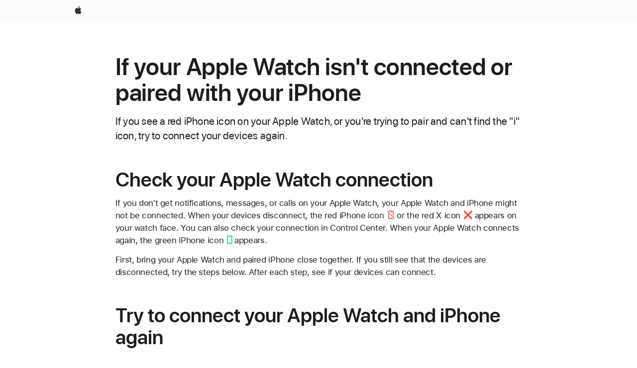

--- FILE ---
content_type: text/html;charset=utf-8
request_url: https://support.apple.com/en-is/108360
body_size: 8517
content:

    <!DOCTYPE html>
    <html lang="en" prefix="og: http://ogp.me/ns#" dir="ltr">


    
        <head>
            <meta http-equiv="expires" content="0">
            <meta name="viewport" content="width=device-width, initial-scale=1, viewport-fit=cover" />
            <meta http-equiv="X-UA-Compatible" content="IE=edge">
            <meta http-equiv="content-type" content="text/html; charset=UTF-8">
            <link rel="dns-prefetch" href="https://www.apple.com/" />
            <link rel="preconnect" href="https://www.apple.com/" crossorigin />
            
            <title lang="en">If your Apple Watch isn't connected or paired with your iPhone - Apple Support (IS)</title>

            
                
                    <meta name="description" content="If you see a red iPhone icon on your Apple Watch, or you&#x27;re trying to pair and can&#x27;t find the &quot;i&quot; icon, try to connect your devices again. " />
                
            

            
                <link rel="canonical" href="https://support.apple.com/en-is/108360" />
            

            
            
            <meta property="og:url" content="https://support.apple.com/en-is/108360" />
            <meta property="og:title" content="If your Apple Watch isn't connected or paired with your iPhone - Apple Support (IS)" />
            <meta property="og:description" content="If you see a red iPhone icon on your Apple Watch, or you&#x27;re trying to pair and can&#x27;t find the &quot;i&quot; icon, try to connect your devices again. " />
            <meta property="og:site_name" content="Apple Support" />
            <meta property="og:locale" content="en_IS" />
            <meta property="og:type" content="article" />

            
            <link rel="apple-touch-icon" href="/favicon.ico">
            <link rel="icon" type="image/png" href="/favicon.ico">
            
            
            
                
                    <link rel="alternate" hreflang="en-ie" href="https://support.apple.com/en-ie/108360">
                
                    <link rel="alternate" hreflang="ar-kw" href="https://support.apple.com/ar-kw/108360">
                
                    <link rel="alternate" hreflang="en-il" href="https://support.apple.com/en-il/108360">
                
                    <link rel="alternate" hreflang="en-in" href="https://support.apple.com/en-in/108360">
                
                    <link rel="alternate" hreflang="en-ae" href="https://support.apple.com/en-ae/108360">
                
                    <link rel="alternate" hreflang="en-za" href="https://support.apple.com/en-za/108360">
                
                    <link rel="alternate" hreflang="no-no" href="https://support.apple.com/no-no/108360">
                
                    <link rel="alternate" hreflang="en-al" href="https://support.apple.com/en-al/108360">
                
                    <link rel="alternate" hreflang="en-is" href="https://support.apple.com/en-is/108360">
                
                    <link rel="alternate" hreflang="el-gr" href="https://support.apple.com/el-gr/108360">
                
                    <link rel="alternate" hreflang="en-am" href="https://support.apple.com/en-am/108360">
                
                    <link rel="alternate" hreflang="nl-nl" href="https://support.apple.com/nl-nl/108360">
                
                    <link rel="alternate" hreflang="en-au" href="https://support.apple.com/en-au/108360">
                
                    <link rel="alternate" hreflang="he-il" href="https://support.apple.com/he-il/108360">
                
                    <link rel="alternate" hreflang="en-az" href="https://support.apple.com/en-az/108360">
                
                    <link rel="alternate" hreflang="hu-hu" href="https://support.apple.com/hu-hu/108360">
                
                    <link rel="alternate" hreflang="en-jo" href="https://support.apple.com/en-jo/108360">
                
                    <link rel="alternate" hreflang="en-bh" href="https://support.apple.com/en-bh/108360">
                
                    <link rel="alternate" hreflang="es-cl" href="https://support.apple.com/es-cl/108360">
                
                    <link rel="alternate" hreflang="fr-sn" href="https://support.apple.com/fr-sn/108360">
                
                    <link rel="alternate" hreflang="fr-ca" href="https://support.apple.com/fr-ca/108360">
                
                    <link rel="alternate" hreflang="es-co" href="https://support.apple.com/es-co/108360">
                
                    <link rel="alternate" hreflang="en-bn" href="https://support.apple.com/en-bn/108360">
                
                    <link rel="alternate" hreflang="pl-pl" href="https://support.apple.com/pl-pl/108360">
                
                    <link rel="alternate" hreflang="pt-pt" href="https://support.apple.com/pt-pt/108360">
                
                    <link rel="alternate" hreflang="en-sa" href="https://support.apple.com/en-sa/108360">
                
                    <link rel="alternate" hreflang="ar-eg" href="https://support.apple.com/ar-eg/108360">
                
                    <link rel="alternate" hreflang="fr-be" href="https://support.apple.com/fr-be/108360">
                
                    <link rel="alternate" hreflang="en-bw" href="https://support.apple.com/en-bw/108360">
                
                    <link rel="alternate" hreflang="en-sg" href="https://support.apple.com/en-sg/108360">
                
                    <link rel="alternate" hreflang="en-by" href="https://support.apple.com/en-by/108360">
                
                    <link rel="alternate" hreflang="en-ke" href="https://support.apple.com/en-ke/108360">
                
                    <link rel="alternate" hreflang="en-ge" href="https://support.apple.com/en-ge/108360">
                
                    <link rel="alternate" hreflang="en-om" href="https://support.apple.com/en-om/108360">
                
                    <link rel="alternate" hreflang="hr-hr" href="https://support.apple.com/hr-hr/108360">
                
                    <link rel="alternate" hreflang="zh-mo" href="https://support.apple.com/zh-mo/108360">
                
                    <link rel="alternate" hreflang="de-at" href="https://support.apple.com/de-at/108360">
                
                    <link rel="alternate" hreflang="en-gu" href="https://support.apple.com/en-gu/108360">
                
                    <link rel="alternate" hreflang="en-gw" href="https://support.apple.com/en-gw/108360">
                
                    <link rel="alternate" hreflang="fr-gn" href="https://support.apple.com/fr-gn/108360">
                
                    <link rel="alternate" hreflang="fr-gq" href="https://support.apple.com/fr-gq/108360">
                
                    <link rel="alternate" hreflang="cs-cz" href="https://support.apple.com/cs-cz/108360">
                
                    <link rel="alternate" hreflang="en-ph" href="https://support.apple.com/en-ph/108360">
                
                    <link rel="alternate" hreflang="ro-md" href="https://support.apple.com/ro-md/108360">
                
                    <link rel="alternate" hreflang="zh-tw" href="https://support.apple.com/zh-tw/108360">
                
                    <link rel="alternate" hreflang="en-hk" href="https://support.apple.com/en-hk/108360">
                
                    <link rel="alternate" hreflang="ko-kr" href="https://support.apple.com/ko-kr/108360">
                
                    <link rel="alternate" hreflang="sk-sk" href="https://support.apple.com/sk-sk/108360">
                
                    <link rel="alternate" hreflang="ar-om" href="https://support.apple.com/ar-om/108360">
                
                    <link rel="alternate" hreflang="ru-ru" href="https://support.apple.com/ru-ru/108360">
                
                    <link rel="alternate" hreflang="en-qa" href="https://support.apple.com/en-qa/108360">
                
                    <link rel="alternate" hreflang="sv-se" href="https://support.apple.com/sv-se/108360">
                
                    <link rel="alternate" hreflang="da-dk" href="https://support.apple.com/da-dk/108360">
                
                    <link rel="alternate" hreflang="uk-ua" href="https://support.apple.com/uk-ua/108360">
                
                    <link rel="alternate" hreflang="en-mk" href="https://support.apple.com/en-mk/108360">
                
                    <link rel="alternate" hreflang="en-us" href="https://support.apple.com/en-us/108360">
                
                    <link rel="alternate" hreflang="en-mn" href="https://support.apple.com/en-mn/108360">
                
                    <link rel="alternate" hreflang="en-eg" href="https://support.apple.com/en-eg/108360">
                
                    <link rel="alternate" hreflang="en-mo" href="https://support.apple.com/en-mo/108360">
                
                    <link rel="alternate" hreflang="en-uz" href="https://support.apple.com/en-uz/108360">
                
                    <link rel="alternate" hreflang="fr-ne" href="https://support.apple.com/fr-ne/108360">
                
                    <link rel="alternate" hreflang="en-mt" href="https://support.apple.com/en-mt/108360">
                
                    <link rel="alternate" hreflang="nl-be" href="https://support.apple.com/nl-be/108360">
                
                    <link rel="alternate" hreflang="zh-cn" href="https://support.apple.com/zh-cn/108360">
                
                    <link rel="alternate" hreflang="en-mz" href="https://support.apple.com/en-mz/108360">
                
                    <link rel="alternate" hreflang="en-my" href="https://support.apple.com/en-my/108360">
                
                    <link rel="alternate" hreflang="fr-ml" href="https://support.apple.com/fr-ml/108360">
                
                    <link rel="alternate" hreflang="fr-mu" href="https://support.apple.com/fr-mu/108360">
                
                    <link rel="alternate" hreflang="en-ng" href="https://support.apple.com/en-ng/108360">
                
                    <link rel="alternate" hreflang="el-cy" href="https://support.apple.com/el-cy/108360">
                
                    <link rel="alternate" hreflang="en-vn" href="https://support.apple.com/en-vn/108360">
                
                    <link rel="alternate" hreflang="de-ch" href="https://support.apple.com/de-ch/108360">
                
                    <link rel="alternate" hreflang="ja-jp" href="https://support.apple.com/ja-jp/108360">
                
                    <link rel="alternate" hreflang="ar-qa" href="https://support.apple.com/ar-qa/108360">
                
                    <link rel="alternate" hreflang="en-nz" href="https://support.apple.com/en-nz/108360">
                
                    <link rel="alternate" hreflang="ro-ro" href="https://support.apple.com/ro-ro/108360">
                
                    <link rel="alternate" hreflang="tr-tr" href="https://support.apple.com/tr-tr/108360">
                
                    <link rel="alternate" hreflang="fr-fr" href="https://support.apple.com/fr-fr/108360">
                
                    <link rel="alternate" hreflang="vi-vn" href="https://support.apple.com/vi-vn/108360">
                
                    <link rel="alternate" hreflang="en-gb" href="https://support.apple.com/en-gb/108360">
                
                    <link rel="alternate" hreflang="fi-fi" href="https://support.apple.com/fi-fi/108360">
                
                    <link rel="alternate" hreflang="en-kg" href="https://support.apple.com/en-kg/108360">
                
                    <link rel="alternate" hreflang="en-ca" href="https://support.apple.com/en-ca/108360">
                
                    <link rel="alternate" hreflang="fr-tn" href="https://support.apple.com/fr-tn/108360">
                
                    <link rel="alternate" hreflang="ar-ae" href="https://support.apple.com/ar-ae/108360">
                
                    <link rel="alternate" hreflang="en-kw" href="https://support.apple.com/en-kw/108360">
                
                    <link rel="alternate" hreflang="en-kz" href="https://support.apple.com/en-kz/108360">
                
                    <link rel="alternate" hreflang="fr-cf" href="https://support.apple.com/fr-cf/108360">
                
                    <link rel="alternate" hreflang="fr-ci" href="https://support.apple.com/fr-ci/108360">
                
                    <link rel="alternate" hreflang="fr-ch" href="https://support.apple.com/fr-ch/108360">
                
                    <link rel="alternate" hreflang="es-us" href="https://support.apple.com/es-us/108360">
                
                    <link rel="alternate" hreflang="fr-cm" href="https://support.apple.com/fr-cm/108360">
                
                    <link rel="alternate" hreflang="en-lb" href="https://support.apple.com/en-lb/108360">
                
                    <link rel="alternate" hreflang="en-tj" href="https://support.apple.com/en-tj/108360">
                
                    <link rel="alternate" hreflang="en-tm" href="https://support.apple.com/en-tm/108360">
                
                    <link rel="alternate" hreflang="ar-sa" href="https://support.apple.com/ar-sa/108360">
                
                    <link rel="alternate" hreflang="de-de" href="https://support.apple.com/de-de/108360">
                
                    <link rel="alternate" hreflang="en-lk" href="https://support.apple.com/en-lk/108360">
                
                    <link rel="alternate" hreflang="fr-ma" href="https://support.apple.com/fr-ma/108360">
                
                    <link rel="alternate" hreflang="zh-hk" href="https://support.apple.com/zh-hk/108360">
                
                    <link rel="alternate" hreflang="de-li" href="https://support.apple.com/de-li/108360">
                
                    <link rel="alternate" hreflang="pt-br" href="https://support.apple.com/pt-br/108360">
                
                    <link rel="alternate" hreflang="ar-bh" href="https://support.apple.com/ar-bh/108360">
                
                    <link rel="alternate" hreflang="es-es" href="https://support.apple.com/es-es/108360">
                
                    <link rel="alternate" hreflang="ar-jo" href="https://support.apple.com/ar-jo/108360">
                
                    <link rel="alternate" hreflang="fr-mg" href="https://support.apple.com/fr-mg/108360">
                
                    <link rel="alternate" hreflang="es-mx" href="https://support.apple.com/es-mx/108360">
                
                    <link rel="alternate" hreflang="it-it" href="https://support.apple.com/it-it/108360">
                
                    <link rel="alternate" hreflang="en-ug" href="https://support.apple.com/en-ug/108360">
                
                    <link rel="alternate" hreflang="id-id" href="https://support.apple.com/id-id/108360">
                
                    <link rel="alternate" hreflang="de-lu" href="https://support.apple.com/de-lu/108360">
                
                    <link rel="alternate" hreflang="en-md" href="https://support.apple.com/en-md/108360">
                
                    <link rel="alternate" hreflang="fr-lu" href="https://support.apple.com/fr-lu/108360">
                
                    <link rel="alternate" hreflang="en-me" href="https://support.apple.com/en-me/108360">
                
                    <link rel="alternate" hreflang="th-th" href="https://support.apple.com/th-th/108360">
                
            

		    
                <style>
                    .viewport-content{margin-left:auto;margin-right:auto;width:980px}.viewport-content{margin-left:auto;margin-right:auto;width:692px}.viewport-content{margin-left:auto;margin-right:auto;width:87.5%}.viewport-content{margin-left:auto;margin-right:auto;width:980px}.viewport-content{margin-left:auto;margin-right:auto;width:692px}.viewport-content{margin-left:auto;margin-right:auto;width:87.5%}.subheader{font-size:21px;line-height:1.381;font-weight:400;letter-spacing:.011em;font-family:SF Pro Display,SF Pro Icons,Helvetica Neue,Helvetica,Arial,sans-serif}.subheader{font-size:19px;line-height:1.4211;font-weight:400;letter-spacing:.012em;font-family:SF Pro Display,SF Pro Icons,Helvetica Neue,Helvetica,Arial,sans-serif}.globalnav-placeholder{height:44px}.globalnav-placeholder{height:48px}.globalnav-curtain{background:rgba(232,232,237,.4);-webkit-backdrop-filter:blur(20px);backdrop-filter:blur(20px);visibility:hidden;position:fixed;opacity:0;top:0;right:0;bottom:0;left:0;width:100%;height:100%;z-index:9998;transition:opacity .32s cubic-bezier(.4,0,.6,1) 80ms,visibility .32s step-end 80ms}.globalheader-light .globalnav-curtain{background:rgba(232,232,237,.4)}.globalnav-link-text-container{display:flex}.globalnav-link svg{transform:translateZ(0)}.globalnav-submenu-trigger-item{list-style:none}.globalnav-bag-badge{--globalnav-badge-background:rgb(0, 0, 0);--globalnav-badge-text-color:rgb(255, 255, 255);top:auto;bottom:11px;display:inline-block;position:absolute;z-index:1;width:1.3em;height:1.3em;box-sizing:border-box;float:none;color:var(--globalnav-badge-text-color);font-size:10px;letter-spacing:-.008em;line-height:1.3;text-align:center;pointer-events:none}.globalnav-bag-badge{bottom:13px}.globalnav-bag-badge-separator{background:var(--globalnav-badge-background);width:1em;height:100%;position:absolute;top:0;transform:scaleX(0);transition:transform .3s cubic-bezier(.25,.1,.3,1)}.globalnav-bag-badge-number{display:block;position:relative;z-index:2;font-family:SF Pro Text,SF Pro Icons,Helvetica Neue,Helvetica,Arial,sans-serif;letter-spacing:inherit;transition:transform .3s cubic-bezier(.25,.1,.3,1)}.globalnav-bag-badge-unit{opacity:0;display:inline-block;position:absolute;top:0;z-index:2;font-family:SF Pro Text,SF Pro Icons,Helvetica Neue,Helvetica,Arial,sans-serif;font-feature-settings:"case";transition:opacity .1s cubic-bezier(.25,.1,.3,1)}.globalnav-bag-wrapper{position:relative}.globalnav-image-compact,.globalnav-link-bag svg{pointer-events:none}.viewport-content{margin-inline-start:auto;margin-inline-end:auto;width:980px}.viewport-content{margin-inline-start:auto;margin-inline-end:auto;width:692px}.viewport-content{margin-inline-start:auto;margin-inline-end:auto;width:87.5%}
                </style>
                <link rel="preload" as="style" href="/clientside/build/app-ac.css" onload="this.onload=null;this.rel='stylesheet'">
                <link rel="stylesheet" href="/clientside/build/tabnav.css" type="text/css" />
                <noscript>
                    <link rel="stylesheet" href="/clientside/build/app-ac.css" type="text/css" />
                </noscript>
    	    
            <link rel="preload" as="style" href="/clientside/build/gb_ltr_rtl_common.css"
                onload="this.onload=null;this.rel='stylesheet'">
            <noscript>
                <link rel="stylesheet" href="/clientside/build/gb_ltr_rtl_common.css" type="text/css" />
            </noscript>

        
    <link rel="preload" as="style"
        href="//www.apple.com/wss/fonts?families=SF+Pro,v1:200,300,400,500,600|SF+Pro+Icons,v1"
        onload="this.onload=null;this.rel='stylesheet'">
    <noscript>
        <link rel="stylesheet" href="//www.apple.com/wss/fonts?families=SF+Pro,v1:200,300,400,500,600|SF+Pro+Icons,v1" type="text/css" />
    </noscript>


            <script>
                var data = {
                        showHelpFulfeedBack: true,
                        isPreview : false,
                        showPricingTool: false,
                        podCookie: "is~en",
                        dtmPageName: "acs.pageload",
                        locale: "en_US",
                        id: "108360",
                        contentType: "AC",
                        domain: "support.apple.com",
                        isNeighborJsEnabled: true,
                        showPricingServiceTypeDropdown: false,
                        showPricingProductDropdown:true,
                        showPricingModelDropdown:true,
                        urlLocale: "en-is",
                        pricingProductId:"",
                        pricingServiceItemId:"",
                        supportCategory: "",
                        showRecommendation : false,
                        configApiURL : "https://support.apple.com/ols/api/config",
                        isSecureEnv : false,
                        contentDropdownSelectedOption: "",
                        isOberonContent: false,
                        enableAskAppleChat: false,
                        akamaiEdgeScapeURL: "https://support.apple.com/edge-sight",
                        useragentMapping: '{"iPhone":"TAG_1737644162638","Apple Watch":"TAG_1737643896544","PC":"TAG_1737644311532","iPad":"TAG_1737644106898","iPod":"TAG_1737644228957","Apple TV":"TAG_1737643830588","Mac":"TAG_1737644273189","Android":"TAG_1737643675337","HomePod":"TAG_1737644014443","Vision Pro":"TAG_1737644346859"}'
                    }
                //for launch - video tracking
                
                    window.appState = JSON.stringify(data);
                

            </script>

            

            <!-- Below CSS is to disable videos click and hide play button on page load -->
            <style>
                .videoComponentContainer > a.videoComponent{
                    pointer-events: none;
                }
                .videoComponentContainer > a.videoComponent .thumbnail-button{
                    display: none;
                }
            </style>
            <script>
 
    var _applemd = {
        page: {
            
            site_section: "kb",
            
            content_type: "ac",
            info_type: "issue-self solve,CS - Information types",
            topics: "",
            in_house: "",
            locale: "en-is",
            
            friendly_content: {
                title: `If your Apple Watch isn&#x27;t connected or paired with your iPhone`,
                publish_date: "09182025",
                
                    content_id: "108360",
                    status: "unarchived",
                    version: "5.0.0.0"
                
            },
            
             testandtarget:{
                throttle:"0.0" 
            },
            
            
        },
         
            product: {
                list: ["acs::kb::productcategory::CS - Device::Apple Watch","acs::kb::productcategory::CS - Device::iPhone",]
            }
        
    };
    const isMobilePlayer = /iPhone|iPod|Android/i.test(navigator.userAgent);
    

</script>

            
                <script src="/clientside/build/nn.js" type="text/javascript" charset="utf-8"></script>
<script>
    
     var neighborInitData = {
        appDataSchemaVersion: '2.0.0',
        webVitalDataThrottlingPercentage: 100,
        reportThrottledWebVitalDataTypes: ['system:dom-content-loaded', 'system:load', 'system:unfocus', 'system:focus', 'system:unload', 'system:page-hide', 'system:visibility-change-visible', 'system:visibility-change-hidden', 'system:event', 'app:load', 'app:unload', 'app:event'],
        trackMarcomSearch: true,
        trackSurvey: true,
        
        endpoint: 'https://supportmetrics.apple.com/content/services/stats'
    }
</script>

            

             

            <noscript>
                 <style>
                .videoComponentContainer > a.videoComponent{
                    pointer-events: unset;
                }
                .videoComponentContainer > a.videoComponent .thumbnail-button{
                    display: unset;
                }
            </style>
            </noscript>


    



</head>

    

    <body class="ac-gn-current-support no-js ">
        


        





         <link
  rel="stylesheet"
  type="text/css"
  href="https://www.apple.com/api-www/global-elements/global-header/v1/assets/globalheader.css"
/>
<div id="globalheader" class="globalnav-scrim globalheader-light">
  <nav
    id="globalnav"
    lang="en_IS"
    dir="ltr"
    aria-label="Global"
    data-analytics-element-engagement-start="globalnav:onFlyoutOpen"
    data-analytics-element-engagement-end="globalnav:onFlyoutClose"
    data-store-api="https://www.apple.com/[storefront]/shop/bag/status"
    data-analytics-activitymap-region-id="global nav"
    data-analytics-region="global nav"
    class="globalnav no-js"
  >
    <div class="globalnav-content">
      <ul
        id="globalnav-list"
        class="globalnav-list"
        aria-labelledby="globalnav-menutrigger-button"
      >
        <li
          data-analytics-element-engagement="globalnav hover - apple"
          class="globalnav-item globalnav-item-apple"
        >
          <a
            href="https://www.apple.com/"
            data-globalnav-item-name="apple"
            data-analytics-title="apple home"
            aria-label="Apple"
            class="globalnav-link globalnav-link-apple"
          >
            <span class="globalnav-image-regular globalnav-link-image">
              <svg
                height="44"
                viewBox="0 0 14 44"
                width="14"
                xmlns="http://www.w3.org/2000/svg"
              >
                <path
                  d="m13.0729 17.6825a3.61 3.61 0 0 0 -1.7248 3.0365 3.5132 3.5132 0 0 0 2.1379 3.2223 8.394 8.394 0 0 1 -1.0948 2.2618c-.6816.9812-1.3943 1.9623-2.4787 1.9623s-1.3633-.63-2.613-.63c-1.2187 0-1.6525.6507-2.644.6507s-1.6834-.9089-2.4787-2.0243a9.7842 9.7842 0 0 1 -1.6628-5.2776c0-3.0984 2.014-4.7405 3.9969-4.7405 1.0535 0 1.9314.6919 2.5924.6919.63 0 1.6112-.7333 2.8092-.7333a3.7579 3.7579 0 0 1 3.1604 1.5802zm-3.7284-2.8918a3.5615 3.5615 0 0 0 .8469-2.22 1.5353 1.5353 0 0 0 -.031-.32 3.5686 3.5686 0 0 0 -2.3445 1.2084 3.4629 3.4629 0 0 0 -.8779 2.1585 1.419 1.419 0 0 0 .031.2892 1.19 1.19 0 0 0 .2169.0207 3.0935 3.0935 0 0 0 2.1586-1.1368z"
                ></path>
              </svg>
            </span>
            <span class="globalnav-image-compact globalnav-link-image">
              <svg
                height="48"
                viewBox="0 0 17 48"
                width="17"
                xmlns="http://www.w3.org/2000/svg"
              >
                <path
                  d="m15.5752 19.0792a4.2055 4.2055 0 0 0 -2.01 3.5376 4.0931 4.0931 0 0 0 2.4908 3.7542 9.7779 9.7779 0 0 1 -1.2755 2.6351c-.7941 1.1431-1.6244 2.2862-2.8878 2.2862s-1.5883-.734-3.0443-.734c-1.42 0-1.9252.7581-3.08.7581s-1.9611-1.0589-2.8876-2.3584a11.3987 11.3987 0 0 1 -1.9373-6.1487c0-3.61 2.3464-5.523 4.6566-5.523 1.2274 0 2.25.8062 3.02.8062.734 0 1.8771-.8543 3.2729-.8543a4.3778 4.3778 0 0 1 3.6822 1.841zm-6.8586-2.0456a1.3865 1.3865 0 0 1 -.2527-.024 1.6557 1.6557 0 0 1 -.0361-.337 4.0341 4.0341 0 0 1 1.0228-2.5148 4.1571 4.1571 0 0 1 2.7314-1.4078 1.7815 1.7815 0 0 1 .0361.373 4.1487 4.1487 0 0 1 -.9867 2.587 3.6039 3.6039 0 0 1 -2.5148 1.3236z"
                ></path>
              </svg>
            </span>
            <span class="globalnav-link-text">
              Apple
            </span>
          </a>
        </li>
      </ul>
    </div>
  </nav>
  <div id="globalnav-curtain" class="globalnav-curtain"></div>
  <div id="globalnav-placeholder" class="globalnav-placeholder"></div>
</div> 




        
        
        

        <div  id="app">
                <div class="main section viewport-content" role="main" id="content">
                        
                        
                            <div id="sections" class=>
                                

                                
                                
                                    
                                        <h1 class="gb-header">If your Apple Watch isn't connected or paired with your iPhone</h1>
                                    
                                
                                    
                                        <p class="subheader gb-subheader">If you see a red iPhone icon on your Apple Watch, or you're trying to pair and can't find the &quot;i&quot; icon, try to connect your devices again. </p>
                                    
                                
                                    
                                        <h2 class="gb-header">Check your Apple Watch connection</h2>
                                    
                                
                                    
                                        <p class="gb-paragraph">If you don't get notifications, messages, or calls on your Apple Watch, your Apple Watch and iPhone might not be connected. When your devices disconnect, <span class='inline-icon gb-inline-icon'>the red iPhone icon<img class="gb-inline-icon-image" alt="" src="https://cdsassets.apple.com/live/7WUAS350/images/inline-icons/iphone-slash-red-icon.png" height="118" width="100" /></span> or the <span class='inline-icon gb-inline-icon'>red X icon<img class="gb-inline-icon-image" alt="No alt supplied for Image" src="https://cdsassets.apple.com/live/7WUAS350/images/apple-watch/watchos-10-no-cellular-icon.png" height="100" width="100" style="max-width: 20px"/></span> appears on your watch face. You can also check your connection in Control Center. When your Apple Watch connects again, <span class='inline-icon gb-inline-icon'>the green iPhone icon<img class="gb-inline-icon-image" alt="" src="https://cdsassets.apple.com/live/7WUAS350/images/inline-icons/iphone-green-icon.png" height="162" width="100" /></span> appears.</p>
                                    
                                
                                    
                                        <p class="gb-paragraph">First, bring your Apple Watch and paired iPhone close together. If you still see that the devices are disconnected, try the steps below. After each step, see if your devices can connect.</p>
                                    
                                
                                    
                                        <div class="gb-group group-column-layout column-2-layout"><img class="gb-image" alt="Apple Watch Control Center showing the red X icon" src="https://cdsassets.apple.com/live/7WUAS350/images/apple-watch/watchos-26-series-10-control-center-disconnected.png" height="500" width="450" style="max-width: min(100%,225px);"/><img class="gb-image" alt="Apple Watch Control Center showing the green iPhone icon" src="https://cdsassets.apple.com/live/7WUAS350/images/apple-watch/watchos-26-series-10-control-center-cell-plan-active-watch-connected-to-iphone.png" height="500" width="450" style="max-width: min(100%,225px);"/></div>
                                    
                                
                                    
                                        <h2 class="gb-header">Try to connect your Apple Watch and iPhone again</h2>
                                    
                                
                                    
                                        <ol class="list gb-list"><li class="gb-list_item"><p class="gb-paragraph">Keep your Apple Watch and paired iPhone close together to make sure that they're in range.</p></li><li class="gb-list_item"><p class="gb-paragraph">On your iPhone, make sure that Airplane Mode is off and that Wi-Fi and Bluetooth are on. To check, press the side button to open Control Center.</p><img class="gb-image" alt="Control Center on iPhone 15 Pro" src="https://cdsassets.apple.com/live/7WUAS350/images/apple-watch/ios-26-iphone-16-pro-control-center-crop.png" height="520" width="760" style="max-width: min(100%,380px);"/></li><li class="gb-list_item"><p class="gb-paragraph">If you see the <span class='inline-icon gb-inline-icon'>Airplane Mode icon<img class="gb-inline-icon-image" alt="No alt supplied for Image" src="https://cdsassets.apple.com/live/7WUAS350/images/apple-watch/watch-airplane-mode-icon.png" height="48" width="50" style="max-width: 18px"/></span> on your watch face, Airplane Mode is on. Open Control Center, then turn off Airplane Mode.</p></li><li class="gb-list_item"><p class="gb-paragraph"><a href="https://support.apple.com/guide/watch/apd521a8a902" class="gb-anchor">Restart your Apple Watch</a> and <a href="/en-is/118259" class="gb-anchor">restart your iPhone</a>.</p></li></ol>
                                    
                                
                                    
                                        <h2 class="gb-header">Unpair your devices, then pair them again</h2>
                                    
                                
                                    
                                        <p class="gb-paragraph">If your Apple Watch still can't connect, <a href="/en-is/108372" class="gb-anchor">unpair it from your iPhone</a>, then <a href="/en-is/109015" class="gb-anchor">pair your Apple Watch and iPhone again</a>.</p>
                                    
                                
                                    
                                        <h2 class="gb-header">Learn more</h2>
                                    
                                
                                    
                                        <ul class="list gb-list"><li class="gb-list_item"><p class="gb-paragraph"><a href="/en-is/108348" class="gb-anchor">If you forgot your passcode, you can reset it</a>.  </p></li><li class="gb-list_item"><p class="gb-paragraph">If you want to connect your Apple Watch to a different iPhone, <a href="/en-is/104956" class="gb-anchor">you can transfer your Apple Watch and its content</a>. </p></li><li class="gb-list_item"><p class="gb-paragraph"><a href="/en-is/108927" class="gb-anchor">If your Apple Watch won't charge, learn what to do</a>. </p></li><li class="gb-list_item"><p class="gb-paragraph"><a href="/en-is/111821" class="gb-anchor">If you can't find the &quot;i&quot; icon, learn what to do</a>.</p></li></ul>
                                    
                                
                                

                                

                                
                                    
                                        
                                        <div class='mod-date'>
                                            <span>Published Date:</span>&nbsp;<time dateTime=September 18, 2025itemprop='datePublished'>September 18, 2025</time>
                                        </div>
                                        
                                    
                                

                                
                                    <div id="react-root-bottom"></div>
                                

                                
                            </div>
                        

                </div>

                
                        
<div id='helpful-rating-wrapper'>
<div id='helpful' class='ratings okapi-enabled'>
    <div>
        <fieldset id='question-state' class='show'>
                <legend class='helpful-heading'>
                        <span id="okapi-a">Helpful?</span>
                        
                </legend>
            <div class='helpful-btn-grp'>
                <button class='button button-reduced button-secondary' id='yes-button' 
                    data-ss-analytics-link-component_name='helpful'
                    data-ss-analytics-link-component_type='helpful'
                    data-ss-analytics-link-text='yes'
                    data-ss-analytics-event=acs.link_click
                    title='Solved my problem'>
                    Yes
                </button>
                <button class='button button-reduced button-secondary' id='no-button'
                    data-ss-analytics-link-component_name='helpful'
                    data-ss-analytics-link-component_type='helpful'
                    data-ss-analytics-link-text='no'
                    data-ss-analytics-event=acs.link_click
                    title='Not helpful'>
                    No
                </button>
            </div>
        </fieldset>
    </div>

    <div id='feedback-state' class="form-element form-textbox-labelbelow hide">
        <form autocomplete="off">
            <input type='hidden' id='form-counter-error-message' 
                value="Maximum character limit is 250."
            />
            <label id='feedback-label'
                data-no-label="Thanks for letting us know."
                data-yes-label="We’re glad this article helped."
            ></label>
            <div class='form-element form-textbox-labelbelow' id='feedback'>

                <div class="textarea-wrapper">
                    <div>
                    <div class="form-textbox form-textbox-with-counter">
                        <span class="form-label" id="optional_label" aria-hidden="true"></span>
                    <textarea 
                        type="text" 
                        class="form-textbox-textarea form-counter-textarea form-text-area form-textbox-input" 
                        data-max-length='250'
                        aria-labelledby="optional_label"
                        aria-describedby="char_limit_counter"
                        data-no-placeholder="How can we make this article more helpful? (Optional)"
                        data-yes-placeholder="Anything else you’d like us to know? (Optional)"
                    ></textarea>

                    <div id="char_limit_counter" class="form-textbox-counter-wrapper form-textbox-counter">
                        <span class="visuallyhidden" id="char-limit-message">Character limit:</span>
                        <span class="form-counter form-textbox-counter">250</span>
                    </div>
                    <div class="form-textbox-aria-live visuallyhidden" aria-live="polite"></div>
                    </div>
                </div>

            </div>

                <div class='form-message-wrapper'>
                    <span class='form-message'>Maximum character limit is 250.</span>
                </div>

                <label class='dont-include-label' htmlFor='feedback-note'>Please don’t include any personal information in your comment.</label>

                <button type='submit' class='button button-secondary' id="submit-feedback"
                   data-ss-analytics-link-component_type='helpful'
                    data-ss-analytics-link-text='submit'>
                    Submit
                </button>

            </div>
        </form>
    </div>

    <div id='rating-done' class="hide">
        Thanks for your feedback.
    </div>

    <div id='results-helpful' class='show'>
    
    </div>
</div>
</div>


                

                
                    
                

                

                

        </div>


        

<div class="footer-wrapper">
    <footer id="ac-globalfooter" lang="en-is" dir="ltr"
        class="js no-touch svg no-ie7 no-ie8 footer-global" data-analytics-region="global footer" role="contentinfo"
        aria-labelledby="ac-gf-label">
        <div class="ac-gf-content">
            <h2 class="ac-gf-label" id="ac-gf-label">Apple Footer</h2>
            <nav class="ac-gf-breadcrumbs" aria-label="Breadcrumbs" role="navigation">
                <a  href="https://www.apple.com" class="home ac-gf-breadcrumbs-home"
                    data-ss-analytics-link-component_type="simple link"
                    data-ss-analytics-link-component_name="breadcrumbs"
                    data-ss-analytics-link-url="https://www.apple.com"
                    data-ss-analytics-link-text=' Apple'
                >
                    <span class="ac-gf-breadcrumbs-home-icon" aria-hidden="true"></span>
                    <span class="ac-gf-breadcrumbs-home-label">Apple</span>
                    <span class="ac-gf-breadcrumbs-home-chevron"></span>
                    <span class="ac-gf-breadcrumbs-home-mask"></span>
                </a>
                <div class="ac-gf-breadcrumbs-path">
                    <ol class="ac-gf-breadcrumbs-list" vocab="http://schema.org/" typeof="BreadcrumbList">
                        <li class="ac-gf-breadcrumbs-item" property="itemListElement" typeof="ListItem">
                            <span property="name">
                                <a href="https://support.apple.com/en-is"
                                    data-ss-analytics-link-component_type="simple link"
                                    data-ss-analytics-link-component_name="breadcrumbs"
                                    data-ss-analytics-link-url="https://support.apple.com/en-is"
                                    data-ss-analytics-link-text="Support"
                                >Support</a>
                            </span>
                            <meta property="position" content="1" />
                        </li>

                        

                        

                        
                        <li class="ac-gf-breadcrumbs-item" property="itemListElement" typeof="ListItem">
                            <span property="name">If your Apple Watch isn't connected or paired with your iPhone</span>
                            <meta property="position" content="2" />
                        </li>
                        

                    </ol>
                </div>
            </nav>
            
            <section class="ac-gf-footer" vocab="https://schema.org/" typeof="Organization">
            <div class="ac-gf-footer-shop" x-ms-format-detection="none"></div>
            <div class="ac-gf-footer-locale">
                <a class="ac-gf-footer-locale-link" href="https://support.apple.com/en-is/108360/localeselector" title="Choose your country or region" aria-label="Iceland. Choose your country or region"> 
            Iceland</a>
            </div>
            <div class="ac-gf-footer-legal">
                <div class="ac-gf-footer-legal-copyright">Copyright © 2026 Apple Inc. All rights reserved.</div>
                <div class="ac-gf-footer-legal-links">
                    <a class="ac-gf-footer-legal-link analytics-exitlink" href="https://www.apple.com/legal/">Terms of Use</a>
                    <a class="ac-gf-footer-legal-link analytics-exitlink" href="https://www.apple.com/legal/privacy/is/">Privacy Policy</a>
                    <a class="ac-gf-footer-legal-link" href="https://www.apple.com/legal/privacy/is/cookies/">Use of Cookies</a>
                </div>
            </div>
            <meta content="Apple" property="name">
            <meta content="1-800-692-7753" property="telephone">
        </section><link rel="stylesheet" type="text/css" href="https://www.apple.com/ac/globalfooter/3/en_US/styles/ac-globalfooter.built.css">
<script type="text/javascript" src="https://www.apple.com/ac/globalfooter/3/en_WW/scripts/ac-globalfooter.built.js"></script>
            
        </div>
    </footer>
</div>




        <script src="/clientside/build/FujiStitchPath.js" type="module" charset="utf-8"></script>
        <script src="/clientside/build/app-ac-route.js" type="module" charset="utf-8"></script>
        <script src="/clientside/build/app-launch-route.js" type="module" charset="utf-8"></script>
        <script src="/clientside/build/launch.js" type="text/javascript" charset="utf-8"></script>
        
        
        
        <script src="/etc/designs/support/publish/JS/pattern/applexm-accsoffer.js" type="text/javascript" charset="utf-8"></script> 
        


        <div id="apd-aria-live-region" aria-live="polite" role="status" class="a11y"></div>
    </body>

</html>


